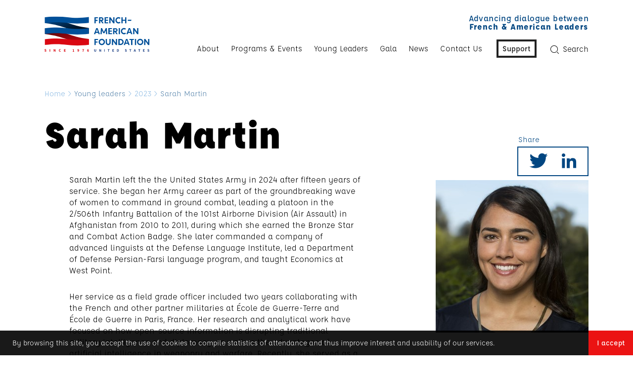

--- FILE ---
content_type: text/html; charset=UTF-8
request_url: https://frenchamerican.org/young-leader/sarah-martin/
body_size: 13522
content:
<!doctype html>
<html lang="en-US">
<head>
    <!-- Google Tag Manager -->
    <script>(function(w,d,s,l,i){w[l]=w[l]||[];w[l].push({'gtm.start':
            new Date().getTime(),event:'gtm.js'});var f=d.getElementsByTagName(s)[0],
            j=d.createElement(s),dl=l!='dataLayer'?'&l='+l:'';j.async=true;j.src=
            'https://www.googletagmanager.com/gtm.js?id='+i+dl;f.parentNode.insertBefore(j,f);
        })(window,document,'script','dataLayer','GTM-MJH538D');</script>
    <!-- End Google Tag Manager -->

    <meta charset="UTF-8" />
    <!--[if lt IE 9]><!--><meta http-equiv="X-UA-Compatible" content="IE=edge,chrome=1" /><!--<![endif]-->
    <meta name="viewport" content="width=device-width, initial-scale=1">


        <script type="text/javascript">
        var deviceType = '',
            templateDirectory = 'https://frenchamerican.org/wp-content/themes/faf/',
            cookieDomainApp = 'frenchamerican.org',
            cookiePathApp = '/',
            postId = '15951',
            wpurl = 'https://frenchamerican.org';
    </script>
    <meta name='robots' content='index, follow, max-image-preview:large, max-snippet:-1, max-video-preview:-1' />
	<style>img:is([sizes="auto" i], [sizes^="auto," i]) { contain-intrinsic-size: 3000px 1500px }</style>
	
	<!-- This site is optimized with the Yoast SEO plugin v26.7 - https://yoast.com/wordpress/plugins/seo/ -->
	<title>Sarah Martin - French-American Foundation</title>
	<link rel="canonical" href="https://frenchamerican.org/young-leader/sarah-martin/" />
	<meta property="og:locale" content="en_US" />
	<meta property="og:type" content="article" />
	<meta property="og:title" content="Sarah Martin - French-American Foundation" />
	<meta property="og:description" content="Sarah Martin left the the United States Army in 2024 after fifteen years of service. She began her Army career as part of the groundbreaking wave of women to command in ground combat, leading a platoon in the 2/506th Infantry Battalion of the 101st Airborne Division (Air Assault) in Afghanistan from 2010 to 2011, during [&hellip;]" />
	<meta property="og:url" content="https://frenchamerican.org/young-leader/sarah-martin/" />
	<meta property="og:site_name" content="French-American Foundation" />
	<meta property="article:publisher" content="https://www.facebook.com/pages/The-French-American-Foundation-United-States/27964602080" />
	<meta property="article:modified_time" content="2024-11-18T21:18:54+00:00" />
	<meta property="og:image" content="https://frenchamerican.org/wp-content/uploads/martin-sarah-headshot.jpg" />
	<meta property="og:image:width" content="309" />
	<meta property="og:image:height" content="309" />
	<meta property="og:image:type" content="image/jpeg" />
	<meta name="twitter:card" content="summary_large_image" />
	<meta name="twitter:site" content="@FAF_US" />
	<meta name="twitter:label1" content="Est. reading time" />
	<meta name="twitter:data1" content="2 minutes" />
	<script type="application/ld+json" class="yoast-schema-graph">{"@context":"https://schema.org","@graph":[{"@type":"WebPage","@id":"https://frenchamerican.org/young-leader/sarah-martin/","url":"https://frenchamerican.org/young-leader/sarah-martin/","name":"Sarah Martin - French-American Foundation","isPartOf":{"@id":"https://frenchamerican.org/#website"},"primaryImageOfPage":{"@id":"https://frenchamerican.org/young-leader/sarah-martin/#primaryimage"},"image":{"@id":"https://frenchamerican.org/young-leader/sarah-martin/#primaryimage"},"thumbnailUrl":"https://frenchamerican.org/wp-content/uploads/martin-sarah-headshot.jpg","datePublished":"2023-06-27T16:05:40+00:00","dateModified":"2024-11-18T21:18:54+00:00","breadcrumb":{"@id":"https://frenchamerican.org/young-leader/sarah-martin/#breadcrumb"},"inLanguage":"en-US","potentialAction":[{"@type":"ReadAction","target":["https://frenchamerican.org/young-leader/sarah-martin/"]}]},{"@type":"ImageObject","inLanguage":"en-US","@id":"https://frenchamerican.org/young-leader/sarah-martin/#primaryimage","url":"https://frenchamerican.org/wp-content/uploads/martin-sarah-headshot.jpg","contentUrl":"https://frenchamerican.org/wp-content/uploads/martin-sarah-headshot.jpg","width":309,"height":309},{"@type":"BreadcrumbList","@id":"https://frenchamerican.org/young-leader/sarah-martin/#breadcrumb","itemListElement":[{"@type":"ListItem","position":1,"name":"Home","item":"https://frenchamerican.org/"},{"@type":"ListItem","position":2,"name":"Young leaders","item":"https://frenchamerican.org/young-leader/"},{"@type":"ListItem","position":3,"name":"2023","item":"https://frenchamerican.org/young-leaders/earlier-classes/2023/"},{"@type":"ListItem","position":4,"name":"Sarah Martin"}]},{"@type":"WebSite","@id":"https://frenchamerican.org/#website","url":"https://frenchamerican.org/","name":"French-American Foundation","description":"Advancing dialogue between French &amp; American Leaders","potentialAction":[{"@type":"SearchAction","target":{"@type":"EntryPoint","urlTemplate":"https://frenchamerican.org/?s={search_term_string}"},"query-input":{"@type":"PropertyValueSpecification","valueRequired":true,"valueName":"search_term_string"}}],"inLanguage":"en-US"}]}</script>
	<!-- / Yoast SEO plugin. -->


<link rel='dns-prefetch' href='//fonts.googleapis.com' />
<link rel="alternate" type="application/rss+xml" title="French-American Foundation &raquo; Feed" href="https://frenchamerican.org/feed/" />
<link rel="alternate" type="application/rss+xml" title="French-American Foundation &raquo; Comments Feed" href="https://frenchamerican.org/comments/feed/" />
<script type="text/javascript">
/* <![CDATA[ */
window._wpemojiSettings = {"baseUrl":"https:\/\/s.w.org\/images\/core\/emoji\/16.0.1\/72x72\/","ext":".png","svgUrl":"https:\/\/s.w.org\/images\/core\/emoji\/16.0.1\/svg\/","svgExt":".svg","source":{"concatemoji":"https:\/\/frenchamerican.org\/wp-includes\/js\/wp-emoji-release.min.js?ver=6.8.3"}};
/*! This file is auto-generated */
!function(s,n){var o,i,e;function c(e){try{var t={supportTests:e,timestamp:(new Date).valueOf()};sessionStorage.setItem(o,JSON.stringify(t))}catch(e){}}function p(e,t,n){e.clearRect(0,0,e.canvas.width,e.canvas.height),e.fillText(t,0,0);var t=new Uint32Array(e.getImageData(0,0,e.canvas.width,e.canvas.height).data),a=(e.clearRect(0,0,e.canvas.width,e.canvas.height),e.fillText(n,0,0),new Uint32Array(e.getImageData(0,0,e.canvas.width,e.canvas.height).data));return t.every(function(e,t){return e===a[t]})}function u(e,t){e.clearRect(0,0,e.canvas.width,e.canvas.height),e.fillText(t,0,0);for(var n=e.getImageData(16,16,1,1),a=0;a<n.data.length;a++)if(0!==n.data[a])return!1;return!0}function f(e,t,n,a){switch(t){case"flag":return n(e,"\ud83c\udff3\ufe0f\u200d\u26a7\ufe0f","\ud83c\udff3\ufe0f\u200b\u26a7\ufe0f")?!1:!n(e,"\ud83c\udde8\ud83c\uddf6","\ud83c\udde8\u200b\ud83c\uddf6")&&!n(e,"\ud83c\udff4\udb40\udc67\udb40\udc62\udb40\udc65\udb40\udc6e\udb40\udc67\udb40\udc7f","\ud83c\udff4\u200b\udb40\udc67\u200b\udb40\udc62\u200b\udb40\udc65\u200b\udb40\udc6e\u200b\udb40\udc67\u200b\udb40\udc7f");case"emoji":return!a(e,"\ud83e\udedf")}return!1}function g(e,t,n,a){var r="undefined"!=typeof WorkerGlobalScope&&self instanceof WorkerGlobalScope?new OffscreenCanvas(300,150):s.createElement("canvas"),o=r.getContext("2d",{willReadFrequently:!0}),i=(o.textBaseline="top",o.font="600 32px Arial",{});return e.forEach(function(e){i[e]=t(o,e,n,a)}),i}function t(e){var t=s.createElement("script");t.src=e,t.defer=!0,s.head.appendChild(t)}"undefined"!=typeof Promise&&(o="wpEmojiSettingsSupports",i=["flag","emoji"],n.supports={everything:!0,everythingExceptFlag:!0},e=new Promise(function(e){s.addEventListener("DOMContentLoaded",e,{once:!0})}),new Promise(function(t){var n=function(){try{var e=JSON.parse(sessionStorage.getItem(o));if("object"==typeof e&&"number"==typeof e.timestamp&&(new Date).valueOf()<e.timestamp+604800&&"object"==typeof e.supportTests)return e.supportTests}catch(e){}return null}();if(!n){if("undefined"!=typeof Worker&&"undefined"!=typeof OffscreenCanvas&&"undefined"!=typeof URL&&URL.createObjectURL&&"undefined"!=typeof Blob)try{var e="postMessage("+g.toString()+"("+[JSON.stringify(i),f.toString(),p.toString(),u.toString()].join(",")+"));",a=new Blob([e],{type:"text/javascript"}),r=new Worker(URL.createObjectURL(a),{name:"wpTestEmojiSupports"});return void(r.onmessage=function(e){c(n=e.data),r.terminate(),t(n)})}catch(e){}c(n=g(i,f,p,u))}t(n)}).then(function(e){for(var t in e)n.supports[t]=e[t],n.supports.everything=n.supports.everything&&n.supports[t],"flag"!==t&&(n.supports.everythingExceptFlag=n.supports.everythingExceptFlag&&n.supports[t]);n.supports.everythingExceptFlag=n.supports.everythingExceptFlag&&!n.supports.flag,n.DOMReady=!1,n.readyCallback=function(){n.DOMReady=!0}}).then(function(){return e}).then(function(){var e;n.supports.everything||(n.readyCallback(),(e=n.source||{}).concatemoji?t(e.concatemoji):e.wpemoji&&e.twemoji&&(t(e.twemoji),t(e.wpemoji)))}))}((window,document),window._wpemojiSettings);
/* ]]> */
</script>
<link rel='stylesheet' id='google-font-css' href='https://fonts.googleapis.com/css?family=Arvo%3A400%2C400italic%2C700&#038;ver=6.8.3' type='text/css' media='all' />
<link rel='stylesheet' id='google-font-2-css' href='https://fonts.googleapis.com/css?family=Open+Sans%3A400%2C400italic%2C700&#038;ver=6.8.3' type='text/css' media='all' />
<link rel='stylesheet' id='theme-main-css' href='https://frenchamerican.org/wp-content/themes/faf/dist/styles.min.css?ver=1700550208' type='text/css' media='all' />
<link rel='stylesheet' id='theme-debug-css' href='https://frenchamerican.org/wp-content/themes/faf/dist/debug.min.css?ver=1700550207' type='text/css' media='all' />
<style id='wp-emoji-styles-inline-css' type='text/css'>

	img.wp-smiley, img.emoji {
		display: inline !important;
		border: none !important;
		box-shadow: none !important;
		height: 1em !important;
		width: 1em !important;
		margin: 0 0.07em !important;
		vertical-align: -0.1em !important;
		background: none !important;
		padding: 0 !important;
	}
</style>
<link rel='stylesheet' id='wp-block-library-css' href='https://frenchamerican.org/wp-includes/css/dist/block-library/style.min.css?ver=6.8.3' type='text/css' media='all' />
<style id='classic-theme-styles-inline-css' type='text/css'>
/*! This file is auto-generated */
.wp-block-button__link{color:#fff;background-color:#32373c;border-radius:9999px;box-shadow:none;text-decoration:none;padding:calc(.667em + 2px) calc(1.333em + 2px);font-size:1.125em}.wp-block-file__button{background:#32373c;color:#fff;text-decoration:none}
</style>
<style id='document-gallery-document-gallery-block-style-inline-css' type='text/css'>
.document-gallery .document-icon{text-align:center}.document-gallery .document-icon img{border:none;margin:0 auto;max-width:100%;width:89px}.document-gallery .document-icon a{font-size:10px;line-height:12px}.document-gallery .document-icon{margin:5px 0 0}.document-gallery .document-icon .title{display:block;text-align:center}.dg-paginate-wrapper .paginate{text-align:center}.document-gallery .document-icon{box-sizing:border-box;display:inline-block;overflow:hidden;vertical-align:top;width:var(--dg-icon-width)}.document-gallery .document-icon-row{padding:0;text-align:left;width:100%}.document-gallery .descriptions.document-icon-row .document-icon{float:left;max-width:115px;padding:0 3px 0 0;width:auto}.document-gallery .descriptions.document-icon-row{margin-bottom:1em;text-align:inherit;vertical-align:middle}.document-gallery .descriptions.document-icon-row img{max-width:100%;width:65px}.document-gallery .descriptions.document-icon-row:after,.document-gallery .descriptions.document-icon-row:before{content:"";display:table}.document-gallery .descriptions.document-icon-row:after{clear:both}.document-gallery .descriptions.document-icon-row{zoom:1}

</style>
<style id='global-styles-inline-css' type='text/css'>
:root{--wp--preset--aspect-ratio--square: 1;--wp--preset--aspect-ratio--4-3: 4/3;--wp--preset--aspect-ratio--3-4: 3/4;--wp--preset--aspect-ratio--3-2: 3/2;--wp--preset--aspect-ratio--2-3: 2/3;--wp--preset--aspect-ratio--16-9: 16/9;--wp--preset--aspect-ratio--9-16: 9/16;--wp--preset--color--black: #000000;--wp--preset--color--cyan-bluish-gray: #abb8c3;--wp--preset--color--white: #ffffff;--wp--preset--color--pale-pink: #f78da7;--wp--preset--color--vivid-red: #cf2e2e;--wp--preset--color--luminous-vivid-orange: #ff6900;--wp--preset--color--luminous-vivid-amber: #fcb900;--wp--preset--color--light-green-cyan: #7bdcb5;--wp--preset--color--vivid-green-cyan: #00d084;--wp--preset--color--pale-cyan-blue: #8ed1fc;--wp--preset--color--vivid-cyan-blue: #0693e3;--wp--preset--color--vivid-purple: #9b51e0;--wp--preset--gradient--vivid-cyan-blue-to-vivid-purple: linear-gradient(135deg,rgba(6,147,227,1) 0%,rgb(155,81,224) 100%);--wp--preset--gradient--light-green-cyan-to-vivid-green-cyan: linear-gradient(135deg,rgb(122,220,180) 0%,rgb(0,208,130) 100%);--wp--preset--gradient--luminous-vivid-amber-to-luminous-vivid-orange: linear-gradient(135deg,rgba(252,185,0,1) 0%,rgba(255,105,0,1) 100%);--wp--preset--gradient--luminous-vivid-orange-to-vivid-red: linear-gradient(135deg,rgba(255,105,0,1) 0%,rgb(207,46,46) 100%);--wp--preset--gradient--very-light-gray-to-cyan-bluish-gray: linear-gradient(135deg,rgb(238,238,238) 0%,rgb(169,184,195) 100%);--wp--preset--gradient--cool-to-warm-spectrum: linear-gradient(135deg,rgb(74,234,220) 0%,rgb(151,120,209) 20%,rgb(207,42,186) 40%,rgb(238,44,130) 60%,rgb(251,105,98) 80%,rgb(254,248,76) 100%);--wp--preset--gradient--blush-light-purple: linear-gradient(135deg,rgb(255,206,236) 0%,rgb(152,150,240) 100%);--wp--preset--gradient--blush-bordeaux: linear-gradient(135deg,rgb(254,205,165) 0%,rgb(254,45,45) 50%,rgb(107,0,62) 100%);--wp--preset--gradient--luminous-dusk: linear-gradient(135deg,rgb(255,203,112) 0%,rgb(199,81,192) 50%,rgb(65,88,208) 100%);--wp--preset--gradient--pale-ocean: linear-gradient(135deg,rgb(255,245,203) 0%,rgb(182,227,212) 50%,rgb(51,167,181) 100%);--wp--preset--gradient--electric-grass: linear-gradient(135deg,rgb(202,248,128) 0%,rgb(113,206,126) 100%);--wp--preset--gradient--midnight: linear-gradient(135deg,rgb(2,3,129) 0%,rgb(40,116,252) 100%);--wp--preset--font-size--small: 13px;--wp--preset--font-size--medium: 20px;--wp--preset--font-size--large: 36px;--wp--preset--font-size--x-large: 42px;--wp--preset--spacing--20: 0.44rem;--wp--preset--spacing--30: 0.67rem;--wp--preset--spacing--40: 1rem;--wp--preset--spacing--50: 1.5rem;--wp--preset--spacing--60: 2.25rem;--wp--preset--spacing--70: 3.38rem;--wp--preset--spacing--80: 5.06rem;--wp--preset--shadow--natural: 6px 6px 9px rgba(0, 0, 0, 0.2);--wp--preset--shadow--deep: 12px 12px 50px rgba(0, 0, 0, 0.4);--wp--preset--shadow--sharp: 6px 6px 0px rgba(0, 0, 0, 0.2);--wp--preset--shadow--outlined: 6px 6px 0px -3px rgba(255, 255, 255, 1), 6px 6px rgba(0, 0, 0, 1);--wp--preset--shadow--crisp: 6px 6px 0px rgba(0, 0, 0, 1);}:where(.is-layout-flex){gap: 0.5em;}:where(.is-layout-grid){gap: 0.5em;}body .is-layout-flex{display: flex;}.is-layout-flex{flex-wrap: wrap;align-items: center;}.is-layout-flex > :is(*, div){margin: 0;}body .is-layout-grid{display: grid;}.is-layout-grid > :is(*, div){margin: 0;}:where(.wp-block-columns.is-layout-flex){gap: 2em;}:where(.wp-block-columns.is-layout-grid){gap: 2em;}:where(.wp-block-post-template.is-layout-flex){gap: 1.25em;}:where(.wp-block-post-template.is-layout-grid){gap: 1.25em;}.has-black-color{color: var(--wp--preset--color--black) !important;}.has-cyan-bluish-gray-color{color: var(--wp--preset--color--cyan-bluish-gray) !important;}.has-white-color{color: var(--wp--preset--color--white) !important;}.has-pale-pink-color{color: var(--wp--preset--color--pale-pink) !important;}.has-vivid-red-color{color: var(--wp--preset--color--vivid-red) !important;}.has-luminous-vivid-orange-color{color: var(--wp--preset--color--luminous-vivid-orange) !important;}.has-luminous-vivid-amber-color{color: var(--wp--preset--color--luminous-vivid-amber) !important;}.has-light-green-cyan-color{color: var(--wp--preset--color--light-green-cyan) !important;}.has-vivid-green-cyan-color{color: var(--wp--preset--color--vivid-green-cyan) !important;}.has-pale-cyan-blue-color{color: var(--wp--preset--color--pale-cyan-blue) !important;}.has-vivid-cyan-blue-color{color: var(--wp--preset--color--vivid-cyan-blue) !important;}.has-vivid-purple-color{color: var(--wp--preset--color--vivid-purple) !important;}.has-black-background-color{background-color: var(--wp--preset--color--black) !important;}.has-cyan-bluish-gray-background-color{background-color: var(--wp--preset--color--cyan-bluish-gray) !important;}.has-white-background-color{background-color: var(--wp--preset--color--white) !important;}.has-pale-pink-background-color{background-color: var(--wp--preset--color--pale-pink) !important;}.has-vivid-red-background-color{background-color: var(--wp--preset--color--vivid-red) !important;}.has-luminous-vivid-orange-background-color{background-color: var(--wp--preset--color--luminous-vivid-orange) !important;}.has-luminous-vivid-amber-background-color{background-color: var(--wp--preset--color--luminous-vivid-amber) !important;}.has-light-green-cyan-background-color{background-color: var(--wp--preset--color--light-green-cyan) !important;}.has-vivid-green-cyan-background-color{background-color: var(--wp--preset--color--vivid-green-cyan) !important;}.has-pale-cyan-blue-background-color{background-color: var(--wp--preset--color--pale-cyan-blue) !important;}.has-vivid-cyan-blue-background-color{background-color: var(--wp--preset--color--vivid-cyan-blue) !important;}.has-vivid-purple-background-color{background-color: var(--wp--preset--color--vivid-purple) !important;}.has-black-border-color{border-color: var(--wp--preset--color--black) !important;}.has-cyan-bluish-gray-border-color{border-color: var(--wp--preset--color--cyan-bluish-gray) !important;}.has-white-border-color{border-color: var(--wp--preset--color--white) !important;}.has-pale-pink-border-color{border-color: var(--wp--preset--color--pale-pink) !important;}.has-vivid-red-border-color{border-color: var(--wp--preset--color--vivid-red) !important;}.has-luminous-vivid-orange-border-color{border-color: var(--wp--preset--color--luminous-vivid-orange) !important;}.has-luminous-vivid-amber-border-color{border-color: var(--wp--preset--color--luminous-vivid-amber) !important;}.has-light-green-cyan-border-color{border-color: var(--wp--preset--color--light-green-cyan) !important;}.has-vivid-green-cyan-border-color{border-color: var(--wp--preset--color--vivid-green-cyan) !important;}.has-pale-cyan-blue-border-color{border-color: var(--wp--preset--color--pale-cyan-blue) !important;}.has-vivid-cyan-blue-border-color{border-color: var(--wp--preset--color--vivid-cyan-blue) !important;}.has-vivid-purple-border-color{border-color: var(--wp--preset--color--vivid-purple) !important;}.has-vivid-cyan-blue-to-vivid-purple-gradient-background{background: var(--wp--preset--gradient--vivid-cyan-blue-to-vivid-purple) !important;}.has-light-green-cyan-to-vivid-green-cyan-gradient-background{background: var(--wp--preset--gradient--light-green-cyan-to-vivid-green-cyan) !important;}.has-luminous-vivid-amber-to-luminous-vivid-orange-gradient-background{background: var(--wp--preset--gradient--luminous-vivid-amber-to-luminous-vivid-orange) !important;}.has-luminous-vivid-orange-to-vivid-red-gradient-background{background: var(--wp--preset--gradient--luminous-vivid-orange-to-vivid-red) !important;}.has-very-light-gray-to-cyan-bluish-gray-gradient-background{background: var(--wp--preset--gradient--very-light-gray-to-cyan-bluish-gray) !important;}.has-cool-to-warm-spectrum-gradient-background{background: var(--wp--preset--gradient--cool-to-warm-spectrum) !important;}.has-blush-light-purple-gradient-background{background: var(--wp--preset--gradient--blush-light-purple) !important;}.has-blush-bordeaux-gradient-background{background: var(--wp--preset--gradient--blush-bordeaux) !important;}.has-luminous-dusk-gradient-background{background: var(--wp--preset--gradient--luminous-dusk) !important;}.has-pale-ocean-gradient-background{background: var(--wp--preset--gradient--pale-ocean) !important;}.has-electric-grass-gradient-background{background: var(--wp--preset--gradient--electric-grass) !important;}.has-midnight-gradient-background{background: var(--wp--preset--gradient--midnight) !important;}.has-small-font-size{font-size: var(--wp--preset--font-size--small) !important;}.has-medium-font-size{font-size: var(--wp--preset--font-size--medium) !important;}.has-large-font-size{font-size: var(--wp--preset--font-size--large) !important;}.has-x-large-font-size{font-size: var(--wp--preset--font-size--x-large) !important;}
:where(.wp-block-post-template.is-layout-flex){gap: 1.25em;}:where(.wp-block-post-template.is-layout-grid){gap: 1.25em;}
:where(.wp-block-columns.is-layout-flex){gap: 2em;}:where(.wp-block-columns.is-layout-grid){gap: 2em;}
:root :where(.wp-block-pullquote){font-size: 1.5em;line-height: 1.6;}
</style>
<link rel='stylesheet' id='contact-form-7-css' href='https://frenchamerican.org/wp-content/plugins/contact-form-7/includes/css/styles.css?ver=6.1.4' type='text/css' media='all' />
<link rel='stylesheet' id='ctf_styles-css' href='https://frenchamerican.org/wp-content/plugins/custom-twitter-feeds/css/ctf-styles.min.css?ver=2.3.1' type='text/css' media='all' />
<link rel='stylesheet' id='document-gallery-css' href='https://frenchamerican.org/wp-content/plugins/document-gallery/src/assets/css/style.min.css?ver=5.1.0' type='text/css' media='all' />
<link rel='stylesheet' id='wp-pagenavi-css' href='https://frenchamerican.org/wp-content/plugins/wp-pagenavi/pagenavi-css.css?ver=2.70' type='text/css' media='all' />
		<script type="text/javascript">
			ajaxurl = typeof(ajaxurl) !== 'string' ? 'https://frenchamerican.org/wp-admin/admin-ajax.php' : ajaxurl;
		</script>
		<link rel="https://api.w.org/" href="https://frenchamerican.org/wp-json/" /><link rel='shortlink' href='https://frenchamerican.org/?p=15951' />
<link rel="alternate" title="oEmbed (JSON)" type="application/json+oembed" href="https://frenchamerican.org/wp-json/oembed/1.0/embed?url=https%3A%2F%2Ffrenchamerican.org%2Fyoung-leader%2Fsarah-martin%2F" />
<link rel="alternate" title="oEmbed (XML)" type="text/xml+oembed" href="https://frenchamerican.org/wp-json/oembed/1.0/embed?url=https%3A%2F%2Ffrenchamerican.org%2Fyoung-leader%2Fsarah-martin%2F&#038;format=xml" />
<!-- start Simple Custom CSS and JS -->
<!-- Google tag (gtag.js) -->
<script async src="https://www.googletagmanager.com/gtag/js?id=G-WTZWNB17CM"></script>
<script>
  window.dataLayer = window.dataLayer || [];
  function gtag(){dataLayer.push(arguments);}
  gtag('js', new Date());

  gtag('config', 'G-WTZWNB17CM');
</script><!-- end Simple Custom CSS and JS -->
<!-- start Simple Custom CSS and JS -->
<style type="text/css">
/* Global */
body::after{
	
/* 	Removes the strange screen width debug style. */
	content: none;
}

/* Responsive styles */
@media screen and (max-width: 768px){
	
	
}


/* Tables */
.text-from-editor table td,
.text-from-editor table th{
	
	padding: 10px;
/* 	border: 1px solid #f2f2f2; */
	min-width: 250px;
}

.text-from-editor table th{
	
	font-weight: 700;
    font-size: 20px;
	text-align: left;
	color: #070707;
	background-color: #f2f2f2;
}

/* Global */
.main-title, .title-wrapper h1{
	
	font-size: 82px;
	max-width: 100%;
}

@media (max-width: 768px){
	
	.main-title, .title-wrapper h1{
	
		font-size: 3.5rem;
		max-width: 100%;
	}
}

/* Support Page */
.img-wrapper{
	
	display: -webkit-box;
	
	display: -ms-flexbox;
	
	display: flex;
	-webkit-box-orient: horizontal;
	-webkit-box-direction: normal;
	    -ms-flex-direction: row;
	        flex-direction: row;
	-webkit-box-align: center;
	    -ms-flex-align: center;
	        align-items: center;
	-ms-flex-wrap: wrap;
	    flex-wrap: wrap;
	-webkit-box-pack: space-evenly;
	    -ms-flex-pack: space-evenly;
	        justify-content: space-evenly;
	background-color: #f2f2f2;
	padding: 20px;
	margin-top: 10px;
	margin-bottom: 30px;
	
	max-width: 850px;
}

.img-wrapper p{
	
	display: -webkit-box;
	display: -ms-flexbox;
	
	display: flex;
	-webkit-box-orient: horizontal;
	-webkit-box-direction: normal;
	    -ms-flex-direction: row;
	        flex-direction: row;
	-webkit-box-align: center;
	    -ms-flex-align: center;
	        align-items: center;
	-ms-flex-wrap: wrap;
	    flex-wrap: wrap;
	-webkit-box-pack: space-evenly;
	    -ms-flex-pack: space-evenly;
	        justify-content: space-evenly;
	text-align: center;
}

.img-wrapper img{
	
	max-width: 150px;
	margin-right: 20px;
	margin-top: 10px;
	margin-bottom: 10px;
}

@media screen and (min-width: 1600px){
	
	.main-title{
	
		font-size: 64px;
	}
	
	.scrolling .footer-section.footer-supporters>.container{
		
		min-height: auto;
	}
}

/* Young Leaders */

.model-page-yl-this-year .link-lists .link-lists-item .link-lists-item-pic,
.template-yl-year .link-lists .link-lists-item .link-lists-item-pic{
	
	background-size: cover;
	background-position: center;
	max-width: 150px;
	max-height: 150px;
	
	border-radius: 75px;
}

.link-lists .link-lists-item .profile{
	
	
}

.link-lists .link-lists-item::before{
	
	content: none;
}

.link-lists .link-lists-item .link-lists-item-text{
	
/* 	text-align: center; */
}

.link-lists .link-lists-item .link-lists-item-text p{
	
/* 	display: inline-block; */
}

.link-lists .link-lists-item .link-lists-item-text p.subtitle,
.link-lists .link-lists-item .link-lists-item-text p.other-text{
	
	font-size: 20px;
	font-family: 'affogato-regular';
}

.link-lists .link-lists-item .link-lists-item-text p.title{
	
	font-size: 28px;
}

.link-lists .link-lists-item .link-lists-item-text p.other-text{
	
	font-weight: 500;
}

.link-lists .link-lists-item .link-lists-item-text p.other-text{
	
	
}

body.model-page-events article .row .text{
	
	padding-left: 0px;
}

body.model-page-events article .text .row .post-subtitle{
	
	margin-bottom: 20px;
}

.link-lists .link-lists-item .link-lists-item-text .social-links a{
	
	display: inline-block;
	margin-right: 5px;
}

/* Navigation */
.nav-main > ul > li.menu-donate a,
.nav-main > ul > li.menu-donate.current-menu-item > a{
	
	border: 4px solid #222222!important;
	color: #222222 !important;
	background-color: #FFFFFF !important;
}

.nav-main > ul > li.menu-donate a:hover{
	
	color: #fff!important;
    background-color: #eb1313!important;
	border: 4px solid #eb1313!important;
}

/* Homepage */
body.home header .baseline{
	
	display: none;
}

/* Homepage hero */
#home-section-1{
	
	overflow: hidden;	
}

#home-section-linkedin .linkedin-wrap{
	
	background-color: #f2f2f2;
	padding: 50px;
	border-radius: 5px;
	
	display: -webkit-box;
	
	display: -ms-flexbox;
	
	display: flex;
	-webkit-box-orient: horizontal;
	-webkit-box-direction: normal;
	    -ms-flex-direction: row;
	        flex-direction: row;
	-webkit-box-align: center;
	    -ms-flex-align: center;
	        align-items: center;
	-webkit-box-pack: justify;
	    -ms-flex-pack: justify;
	        justify-content: space-between;
}

#home-section-linkedin .linkedin-wrap a.button{
	
	-webkit-box-sizing: border-box;
	
	        box-sizing: border-box;
    display: inline-block;
    padding: 0px 30px;
    height: 40px;
    line-height: 40px;
    background: #014681;
    border-radius: 3px;
    color: #ffffff;
    font-size: 16px;	
}



#home-section-linkedin .linkedin-wrap > .left{
	
	margin-right: 50px;
	max-width: 55%;
	
}

@media screen and (max-width: 768px){
	
	#home-section-linkedin .linkedin-wrap{
		
		display: block;
	}
	
	#home-section-linkedin .linkedin-wrap .left{
		
		margin-bottom: 20px;
		max-width: 100%;
	}
}

#home-section-1 #hero{
	
/* 	background: linear-gradient(0deg, rgba(0, 80, 153, 0.6), rgba(0, 80, 153, 0.6)), url('/wp-content/uploads/french-american-20191016-004-f-1-scaled.jpg'); */
	background-size: cover;
	background-position: center;
	text-align: center;
	border-radius: 3px;
	
	display: -webkit-box;
	
	display: -ms-flexbox;
	
	display: flex;
	-webkit-box-align: center;
	    -ms-flex-align: center;
	        align-items: center;
	-webkit-box-pack: center;
	    -ms-flex-pack: center;
	        justify-content: center;
	
	height: 600px;
}

#home-section-1 #hero video{
	
	position: absolute;
	z-index: -1;
	width: calc(100% - 40px);
}

#home-section-1 #hero h1{
	
	font-family: 'affogato-medium';
	font-size: 72px;
	line-height: 72px;
	
	font-weight: 500;
	margin-bottom: 30px;
}

#home-section-1 #hero h1, 
#home-section-1 #hero p{
	
	color: #FFFFFF;
	max-width: 750px;
}

#home-section-1 #hero p{
	
	margin-bottom: 40px;
}

#home-section-1 #hero a{
	
	-webkit-box-sizing: border-box;
	
	        box-sizing: border-box;
	display: inline-block;

	padding: 0px 30px;

	height: 40px;
	line-height: 40px;

	background: #EB1313;
	border-radius: 3px;
	
	color: #ffffff;
	
	font-size: 16px;
}

#home-section-1 #notification{
	
	background-color: #F8F8F8;
	display: -webkit-box;
	display: -ms-flexbox;
	display: flex;
	-webkit-box-align: center;
	    -ms-flex-align: center;
	        align-items: center;
	-webkit-box-pack: justify;
	    -ms-flex-pack: justify;
	        justify-content: space-between;
	
	padding: 30px;
	margin-bottom: 20px;
	
	border-left: 5px solid #155EA1;
}


#home-section-1 #notification .left{
	
	max-width: 700px;
}

#home-section-1 #notification .right{
	
	min-width: 150px;
	text-align: right;
}

#home-section-1 #notification .right a.button{
	
	display: inline-block;
}


#home-section-1 #notification p,
#home-section-1 #notification a.button{
	
	font-size: 16px;
}

#home-section-1 #notification p.headline{
	
	font-size: 20px;
	font-weight: 700;
	margin-bottom: 15px;
}

#home-section-1 #notification a.button{
	
	background: rgba(21, 94, 161, 0.2);
	border-radius: 3px;
	font-size: 16px;
	padding: 10px 20px;
}

#home-section-1 #notification p.heading{
	
	
}

@media screen and (max-width: 768px){
	
	#home-section-1 #hero{
		
		height: auto;
		padding: 40px;
	}
	
	#home-section-1 #hero h1{
		
		font-size: 4rem;
		line-height: 1;
	}
}

@media screen and (max-width: 768px){
	
	#home-section-1 #notification{
		
		display: block;
	}
	
	#home-section-1 #notification .left{
		
		margin-bottom: 20px;
	}
	
	#home-section-1 #notification .right{
		
		text-align: left;
	}
}

@media screen and (max-width: 350px){
	
	#home-section-1 #notification a.button{
		
		display: block;
		width: 100%;
		text-align: center;
	}
}

#home-section-2,
#home-section-3{
	
	padding-top: 50px;
	padding-bottom: 0px;
}

@media screen and (max-width: 768px){
	
	#home-section-3{
		
		padding-top: 0px;
	}
}

/* New simple sidebar styles */
@media (min-width: 1200px){
	
	.model-page-sidebar .content .text {
		width: calc(60% - 20px);
		padding-left: 95px;
	}
	
	.model-page-sidebar .content .text {
		float: left;
		padding-left: 50px;
		width: calc(60% - 20px);
	}
	
	.model-page-sidebar .content aside{
		
		padding: 50px;
	}
}

@media (max-width: 768px){
	
	.model-page-sidebar .content .text {
		width: 100%;
		padding-left: 0px;
	}
}


/* Footer */

@media (max-width: 768px){
	
	.footer-section.footer-links .newsletter-signup {
		max-width: 100%;
	}
	
	.footer-section.footer-links .newsletter-signup input {
		max-width: 100%;
		width: 100%;
	}
}

.footer-section.footer-links .newsletter-signup{
	
	background-color: #ffffff;
	padding: 40px;
	
	display: inline-block;
	text-align: left;
	
	margin-bottom: 30px;
}

.footer-section.footer-links .newsletter-signup .ns-title{
	
	font-size: 32px;
}

.footer-section.footer-links .link-other-site{
	
	margin-bottom: 10px;
}

.footer-section.footer-support{
	
	background-color: #014681;
}

.footer-section.footer-support .container{
	
	background: none;
}

.footer-section.footer-support .row{
	
	display: -webkit-box;
	
	display: -ms-flexbox;
	
	display: flex;
	-webkit-box-orient: horizontal;
	-webkit-box-direction: normal;
	    -ms-flex-direction: row;
	        flex-direction: row;
    -webkit-box-align: center;
        -ms-flex-align: center;
            align-items: center;
    -webkit-box-pack: justify;
        -ms-flex-pack: justify;
            justify-content: space-between;
}

.footer-section.footer-support .row > div{
	
	max-width: 50%;
}

.footer-section.footer-support .row .text-wrapper{
	
/* 	max-width: 500px; */
}

@media screen and (max-width: 768px){
	
	.footer-section.footer-support .row{
		
		display: block;
	}
	
	.footer-section.footer-support .row > div{
		
		max-width: 100%;
	}
	
	.footer-section.footer-support .row .text-wrapper{
		
		margin-bottom: 20px;
	}
	
}

.footer-section.footer-links{
	
	background-color: #f2f2f2;
}</style>
<!-- end Simple Custom CSS and JS -->
<style>.post-thumbnail img[src$='.svg'] { width: 100%; height: auto; }</style>
    <!-- FAVICONS begin -->
    <link rel="shortcut icon" href="https://frenchamerican.org/wp-content/themes/faf/images/favicons/favicon.ico" type="image/x-icon" />
    <link rel="apple-touch-icon" sizes="57x57" href="https://frenchamerican.org/wp-content/themes/faf/images/favicons/apple-touch-icon-57x57.png">
    <link rel="apple-touch-icon" sizes="60x60" href="https://frenchamerican.org/wp-content/themes/faf/images/favicons/apple-touch-icon-60x60.png">
    <link rel="apple-touch-icon" sizes="72x72" href="https://frenchamerican.org/wp-content/themes/faf/images/favicons/apple-touch-icon-72x72.png">
    <link rel="apple-touch-icon" sizes="76x76" href="https://frenchamerican.org/wp-content/themes/faf/images/favicons/apple-touch-icon-76x76.png">
    <link rel="apple-touch-icon" sizes="114x114" href="https://frenchamerican.org/wp-content/themes/faf/images/favicons/apple-touch-icon-114x114.png">
    <link rel="apple-touch-icon" sizes="120x120" href="https://frenchamerican.org/wp-content/themes/faf/images/favicons/apple-touch-icon-120x120.png">
    <link rel="apple-touch-icon" sizes="144x144" href="https://frenchamerican.org/wp-content/themes/faf/images/favicons/apple-touch-icon-144x144.png">
    <link rel="apple-touch-icon" sizes="152x152" href="https://frenchamerican.org/wp-content/themes/faf/images/favicons/apple-touch-icon-152x152.png">
    <link rel="apple-touch-icon" sizes="180x180" href="https://frenchamerican.org/wp-content/themes/faf/images/favicons/apple-touch-icon-180x180.png">
    <link rel="icon" type="image/png" href="https://frenchamerican.org/wp-content/themes/faf/images/favicons/favicon-16x16.png" sizes="16x16">
    <link rel="icon" type="image/png" href="https://frenchamerican.org/wp-content/themes/faf/images/favicons/favicon-32x32.png" sizes="32x32">
    <link rel="icon" type="image/png" href="https://frenchamerican.org/wp-content/themes/faf/images/favicons/favicon-96x96.png" sizes="96x96">
    <link rel="icon" type="image/png" href="https://frenchamerican.org/wp-content/themes/faf/images/favicons/android-chrome-192x192.png" sizes="192x192">
    <meta name="msapplication-square70x70logo" content="https://frenchamerican.org/wp-content/themes/faf/images/favicons/smalltile.png" />
    <meta name="msapplication-square150x150logo" content="https://frenchamerican.org/wp-content/themes/faf/images/favicons/mediumtile.png" />
    <meta name="msapplication-wide310x150logo" content="https://frenchamerican.org/wp-content/themes/faf/images/favicons/widetile.png" />
    <meta name="msapplication-square310x310logo" content="https://frenchamerican.org/wp-content/themes/faf/images/favicons/largetile.png" />
    <link rel="manifest" href="https://frenchamerican.org/wp-content/themes/faf/manifest.json">
    <meta name="msapplication-TileColor" content="#014681">
    <meta name="theme-color" content="#014681">
    <meta name="msapplication-navbutton-color" content="#014681">
    <meta name="apple-mobile-web-app-status-bar-style" content="#014681">
    <meta name="apple-mobile-web-app-capable" content="yes">
    <meta name="apple-mobile-web-app-title" content="French-American Foundation">
    <meta name="application-name" content="French-American Foundation">
    <!-- FAVICONS end -->

    <script type="application/ld+json">
    {
        "@context": "http://schema.org",
        "@type": "WebSite",
        "name": "French-American Foundation",
        "alternateName": "Advancing dialogue between French &amp; American Leaders",
        "url": "https://frenchamerican.org"
    }
    </script>

    <script>document.documentElement.className = "js-enabled";</script>
</head>
<body class="single">
<!-- Google Tag Manager (noscript) -->
<noscript><iframe src="https://www.googletagmanager.com/ns.html?id=GTM-MJH538D" height="0" width="0" style="display:none;visibility:hidden"></iframe></noscript>
<!-- End Google Tag Manager (noscript) -->
<div class="global">
    <header class="header compensate-for-scrollbar">
        <div class="header-inner container">
            <div class="row">
                <div class="logo logo-main">
                                        <a href="https://frenchamerican.org" title="Back to homepage" rel="home">
                                                <img src="https://frenchamerican.org/wp-content/themes/faf/images/logos/logo.svg" alt="Logo French-American Foundation" />
                                            </a>
                                </div>
                <div class="baseline">
                    Advancing dialogue between                    <span>French & American Leaders</span>
                </div>
                <div class="nav-and-search">
                    <div class="navbar-header">
                        <span class="hamburger">
                            <span class="hamburger-text">MENU</span>
                            <span class="hamburger-box">
                                <span class="hamburger-inner"></span>
                            </span>
                        </span>
                        <nav class="nav nav-main">
                            <ul class="nav navbar-nav"><li id="menu-item-120" class="menu-item menu-item-type-post_type menu-item-object-page menu-item-has-children menu-item-120"><a href="https://frenchamerican.org/about/" data-description="Founded in 1976, The French-American Foundation works to enrich the transatlantic relationship.">About</a>
<ul class="sub-menu">
	<li id="menu-item-332" class="menu-item menu-item-type-post_type menu-item-object-page menu-item-332"><a href="https://frenchamerican.org/about/mission/" data-description="">Mission &#038; Work</a></li>
	<li id="menu-item-121" class="menu-item menu-item-type-post_type menu-item-object-page menu-item-121"><a href="https://frenchamerican.org/about/governance/" data-description="">Board of Directors</a></li>
	<li id="menu-item-123" class="menu-item menu-item-type-post_type menu-item-object-page menu-item-123"><a href="https://frenchamerican.org/about/team/" data-description="">Team</a></li>
</ul>
</li>
<li id="menu-item-124" class="menu-item menu-item-type-post_type menu-item-object-page menu-item-has-children menu-item-124"><a href="https://frenchamerican.org/initiatives/" data-description="The French-American Foundation organizes initiatives with the goal of promoting a dynamic transatlantic partnership.">Programs &#038; Events</a>
<ul class="sub-menu">
	<li id="menu-item-125" class="menu-item menu-item-type-post_type menu-item-object-page menu-item-has-children menu-item-125"><a href="https://frenchamerican.org/initiatives/cyber-security/" data-description="">Cyber Security</a>
	<ul class="sub-menu">
		<li id="menu-item-520" class="menu-item menu-item-type-taxonomy menu-item-object-event-category menu-item-520"><a href="https://frenchamerican.org/events/category/cyber-security/" data-description="This is the description of my event category. This is the description of my event category. This is the description of my event category. This is the description of my event category. This is the description of my event category.">Events</a></li>
	</ul>
</li>
	<li id="menu-item-521" class="menu-item menu-item-type-taxonomy menu-item-object-event-category menu-item-521"><a href="https://frenchamerican.org/events/category/media-practices/" data-description="This is the description of my event category. This is the description of my event category. This is the description of my event category. This is the description of my event category. This is the description of my event category.">Media Practices</a></li>
	<li id="menu-item-151" class="menu-item menu-item-type-post_type menu-item-object-page menu-item-has-children menu-item-151"><a href="https://frenchamerican.org/initiatives/policy-breakfasts/" data-description="">Policy Breakfasts</a>
	<ul class="sub-menu">
		<li id="menu-item-522" class="menu-item menu-item-type-taxonomy menu-item-object-event-category menu-item-522"><a href="https://frenchamerican.org/events/category/policy-breakfasts/" data-description="This is the description of my event category. This is the description of my event category. This is the description of my event category. This is the description of my event category. This is the description of my event category.">Events</a></li>
	</ul>
</li>
	<li id="menu-item-127" class="menu-item menu-item-type-post_type menu-item-object-page menu-item-has-children menu-item-127"><a href="https://frenchamerican.org/initiatives/transatlantic-forum/" data-description="">Transatlantic Forum</a>
	<ul class="sub-menu">
		<li id="menu-item-333" class="menu-item menu-item-type-post_type menu-item-object-page menu-item-333"><a href="https://frenchamerican.org/initiatives/transatlantic-forum/membership-and-application/" data-description="">Membership and Application</a></li>
		<li id="menu-item-523" class="menu-item menu-item-type-taxonomy menu-item-object-event-category menu-item-523"><a href="https://frenchamerican.org/events/category/transatlantic-forum/" data-description="This is the description of my event category. This is the description of my event category. This is the description of my event category. This is the description of my event category. This is the description of my event category.">Events</a></li>
	</ul>
</li>
	<li id="menu-item-132" class="menu-item menu-item-type-post_type menu-item-object-page menu-item-has-children menu-item-132"><a href="https://frenchamerican.org/initiatives/translation-prize/" data-description="">Translation Prize</a>
	<ul class="sub-menu">
		<li id="menu-item-15658" class="menu-item menu-item-type-post_type menu-item-object-page menu-item-15658"><a href="https://frenchamerican.org/initiatives/translation-prize/apply/" data-description="">Apply</a></li>
		<li id="menu-item-335" class="menu-item menu-item-type-post_type menu-item-object-page menu-item-335"><a href="https://frenchamerican.org/initiatives/translation-prize/official-rules/" data-description="">Terms &#038; Eligibility</a></li>
		<li id="menu-item-336" class="menu-item menu-item-type-post_type menu-item-object-page menu-item-336"><a href="https://frenchamerican.org/initiatives/translation-prize/our-jury/" data-description="">Our Jury</a></li>
		<li id="menu-item-492" class="menu-item menu-item-type-post_type menu-item-object-page menu-item-492"><a href="https://frenchamerican.org/initiatives/translation-prize/past-winners/" data-description="">Past Winners</a></li>
		<li id="menu-item-524" class="menu-item menu-item-type-taxonomy menu-item-object-event-category menu-item-524"><a href="https://frenchamerican.org/events/category/translation-prize/" data-description="This is the description of my event category. This is the description of my event category. This is the description of my event category. This is the description of my event category. This is the description of my event category.">Events</a></li>
	</ul>
</li>
	<li id="menu-item-480" class="menu-item menu-item-type-post_type menu-item-object-page menu-item-480"><a href="https://frenchamerican.org/events/" data-description="">All Events</a></li>
</ul>
</li>
<li id="menu-item-133" class="menu-item menu-item-type-post_type menu-item-object-page menu-item-has-children menu-item-133"><a href="https://frenchamerican.org/young-leaders/" data-description="The Foundation’s flagship Young Leaders program was established in 1981 and has built an enduring network of leaders on both sides of the Atlantic.">Young Leaders</a>
<ul class="sub-menu">
	<li id="menu-item-136" class="menu-item menu-item-type-post_type menu-item-object-page menu-item-136"><a href="https://frenchamerican.org/young-leaders/the-program/" data-description="">About the Program</a></li>
	<li id="menu-item-386" class="menu-item menu-item-type-post_type menu-item-object-page menu-item-386"><a href="https://frenchamerican.org/young-leaders/this-year-young-leaders/" data-description="">This Year’s Young Leaders</a></li>
	<li id="menu-item-135" class="menu-item menu-item-type-post_type menu-item-object-page menu-item-135"><a href="https://frenchamerican.org/young-leaders/all-classes/" data-description="">All Classes</a></li>
	<li id="menu-item-15696" class="menu-item menu-item-type-taxonomy menu-item-object-event-category menu-item-15696"><a href="https://frenchamerican.org/events/category/young-leaders/" data-description="">Events</a></li>
</ul>
</li>
<li id="menu-item-311" class="menu-item menu-item-type-post_type menu-item-object-page menu-item-311"><a href="https://frenchamerican.org/events/gala/" data-description="">Gala</a></li>
<li id="menu-item-138" class="menu-item menu-item-type-post_type menu-item-object-page menu-item-138"><a href="https://frenchamerican.org/news/" data-description="This is the description of News list page content.">News</a></li>
<li id="menu-item-14492" class="menu-item menu-item-type-post_type menu-item-object-page menu-item-14492"><a href="https://frenchamerican.org/contact/" data-description="">Contact Us</a></li>
<li id="menu-item-144" class="menu-donate menu-item menu-item-type-post_type menu-item-object-page menu-item-144"><a href="https://frenchamerican.org/donate/" data-description="">Support</a></li>
<div class="border-hover-menu"></div></ul>                        </nav>
                    </div>
                    <div class="search search-form">
    <form class="form-search" method="get" action="https://frenchamerican.org/">
        <label class="iicon iicon-loupe" id="search-label" for="search-input-696e3c9a4ab99"><span>Search</span></label>
        <input id="search-input-696e3c9a4ab99" class="form-text" type="search" placeholder="Keywords" name="s" id="search-input-696e3c9a4ab99"  />
        <button name="search-submit" type="submit" class="form-submit"><span class="iicon iicon-loupe"></span></button>
        <span class="iicon iicon-close"></span>
    </form>
</div>                </div>
            </div>
        </div>
    </header>

    <div class="main-inner">
        <main id="content" class="content">
            <div class="content-inner container">
                <article>
                    <header class="title-wrapper row">
                        <div class="title-inner">
                            <div class="nav nav-breadcrumb elt-to-animate"><span xmlns:v="http://rdf.data-vocabulary.org/#"><span typeof="v:Breadcrumb"><a href="https://frenchamerican.org/" rel="v:url" property="v:title">Home</a> &gt; <span class="breadcrumb_last">Young leaders</span></span> &gt; <span rel="v:child" typeof="v:Breadcrumb"><a href="https://frenchamerican.org/young-leaders/earlier-classes/2023/" rel="v:url" property="v:title">2023</a> &gt; <strong class="breadcrumb_last">Sarah Martin</strong></span></span></span></span></div>

                            <!-- SPECIFIC EVENTS -->
                                                            <h1 class="main-title elt-to-animate">Sarah Martin</h1>
                                                    </div>
                    </header>

                    <div class="row content-to-animate elt-to-animate">
                        <div class="text">
    <div class="row">
        <!-- SPECIFIC NEWS -->
        
        <!-- SPECIFIC EVENT -->
        

        
        <!-- CONTENT -->
        <div class="text-from-editor"><p>Sarah Martin left the the United States Army in 2024 after fifteen years of service. She began her Army career as part of the groundbreaking wave of women to command in ground combat, leading a platoon in the 2/506th Infantry Battalion of the 101st Airborne Division (Air Assault) in Afghanistan from 2010 to 2011, during which she earned the Bronze Star and Combat Action Badge. She later commanded a company of advanced linguists at the Defense Language Institute, led a Department of Defense Persian-Farsi language program, and taught Economics at West Point.</p>
<p>Her service as a field grade officer included two years collaborating with the French and other partner militaries at École de Guerre-Terre and École de Guerre in Paris, France. Her research and analytical work have focused on how open-source information is disrupting traditional military intelligence and diplomacy, as well as the advantages of artificial intelligence in weaponry and warfare. Recently, she served as a Military Fellow with McKinsey &amp; Company and will transition to a career in the private sector next year.</p>
<p>Sarah holds a Bachelor of Science in Economics from the United States Military Academy (West Point), a Master of Science in Operations Research from the Naval Postgraduate School, and an MBA from Stanford Graduate School of Business.</p>
<p>Sarah is an enthusiastic traveler and avid outdoorswoman. She enjoys fly-fishing and some of her favorite treks have been in France, to include the GR10 in the Pyrenees and thru-hiking the GR20 in Corsica.</p>
</div>

        <!-- CTA -->
            </div>
</div>                        <aside class="sidebar sidebar-margin-top sidebar-to-animate elt-to-animate">
    <!-- SOCIAL SHARE -->
        <div class="widget widget-social-share">
        <div class="social social-share">
    <span class="share-title">Share</span>
    <ul>
                    <li class="social-item social-twitter">
                <a href="http://twitter.com/share?url=https://frenchamerican.org/young-leader/sarah-martin/" title="Share on Twitter" target="_blank">
                    <i class="iicon iicon-twitter"></i>
                </a>
            </li>
                    <li class="social-item social-linkedin">
                <a href="https://www.linkedin.com/shareArticle?mini=true&amp;url=https://frenchamerican.org/young-leader/sarah-martin/" title="Share on LinkedIn" target="_blank">
                    <i class="iicon iicon-linkedin"></i>
                </a>
            </li>
            </ul>
</div>    </div>

    <!-- FEATURED IMAGE -->
        <div class="widget widget-main-picture">
        <a href="https://frenchamerican.org/wp-content/uploads/martin-sarah-headshot.jpg" title="" class="fancybox-img"
           data-fancybox="gallery" data-caption="">
            <img src="https://frenchamerican.org/wp-content/uploads/martin-sarah-headshot.jpg" alt="" />
        </a>
    </div>

    <!-- SECONDARY IMAGES -->
    
    <!-- YOUTUBE VIDEO -->
    
    <!-- INTERNAL LINKS -->
    
    <!-- NEWS LIST CONTACT INFO -->
    </aside>
                    </div>

                    <!-- GALLERY PHOTOS -->

                </article>
            </div>
        </main>
    </div>

            <footer class="footer">
                                <!-- <div class="footer-section footer-supporters">
    <div class="container">
        <div class="row bottom-section-to-animate elt-to-animate">
            <h2 class="main-title">Our supporters</h2>
            <p class="text">The French-American Foundation is supported by the generosity of individuals, corporations, and foundations committed to strengthening the French-American relationship.</p>

        </div>
    </div>
</div>
 -->
                <div class="footer-section footer-links">
    <div class="container">
        <div class="row">

            <div class="newsletter-signup">

                <p class="ns-title">Join our mailing list</p>

                
<div class="wpcf7 no-js" id="wpcf7-f15348-p15951-o1" lang="en-US" dir="ltr" data-wpcf7-id="15348">
<div class="screen-reader-response"><p role="status" aria-live="polite" aria-atomic="true"></p> <ul></ul></div>
<form action="/young-leader/sarah-martin/#wpcf7-f15348-p15951-o1" method="post" class="wpcf7-form init" aria-label="Contact form" novalidate="novalidate" data-status="init">
<fieldset class="hidden-fields-container"><input type="hidden" name="_wpcf7" value="15348" /><input type="hidden" name="_wpcf7_version" value="6.1.4" /><input type="hidden" name="_wpcf7_locale" value="en_US" /><input type="hidden" name="_wpcf7_unit_tag" value="wpcf7-f15348-p15951-o1" /><input type="hidden" name="_wpcf7_container_post" value="15951" /><input type="hidden" name="_wpcf7_posted_data_hash" value="" />
</fieldset>
<p><label> Your name<br />
<span class="wpcf7-form-control-wrap" data-name="your-name"><input size="40" maxlength="400" class="wpcf7-form-control wpcf7-text wpcf7-validates-as-required" autocomplete="name" aria-required="true" aria-invalid="false" value="" type="text" name="your-name" /></span> </label>
</p>
<p><label> Your email<br />
<span class="wpcf7-form-control-wrap" data-name="your-email"><input size="40" maxlength="400" class="wpcf7-form-control wpcf7-email wpcf7-validates-as-required wpcf7-text wpcf7-validates-as-email" autocomplete="email" aria-required="true" aria-invalid="false" value="" type="email" name="your-email" /></span> </label>
</p>
<p><input class="wpcf7-form-control wpcf7-submit has-spinner" type="submit" value="Sign Up" />
</p><div class="wpcf7-response-output" aria-hidden="true"></div>
</form>
</div>
            
            </div>

            <p class="address">French-American Foundation<br />28 West 44th Street, Suite 912<br />New York, NY 10036</p>
            <p class="link-other-site">
                <a href="http://french-american.org/" title="Visit our sister organization - New window" target="_blank">
                    Visit our sister organization                    <br /><span class="name">French-American Foundation France</span>
                    <!-- <br /><span class="flag"><img src="https://frenchamerican.org/wp-content/themes/faf/images/icons/french-flag.svg" /> -->
                </a>

            </p>
            
            <p class="link-policy"><a href="https://frenchamerican.org/privacy-policy/" title="Privacy Policy">Privacy Policy</a></p>
            <!-- <p class="link-biig"><a href="https://www.biig.fr" title="Made by BiiG - New window">Made by BiiG</a></p> -->
        </div>
    </div>
</div>
            </footer>
        </div><!-- .global -->

        <script type="speculationrules">
{"prefetch":[{"source":"document","where":{"and":[{"href_matches":"\/*"},{"not":{"href_matches":["\/wp-*.php","\/wp-admin\/*","\/wp-content\/uploads\/*","\/wp-content\/*","\/wp-content\/plugins\/*","\/wp-content\/themes\/faf\/*","\/*\\?(.+)"]}},{"not":{"selector_matches":"a[rel~=\"nofollow\"]"}},{"not":{"selector_matches":".no-prefetch, .no-prefetch a"}}]},"eagerness":"conservative"}]}
</script>
<script type="text/javascript" src="https://frenchamerican.org/wp-includes/js/dist/hooks.min.js?ver=4d63a3d491d11ffd8ac6" id="wp-hooks-js"></script>
<script type="text/javascript" src="https://frenchamerican.org/wp-includes/js/dist/i18n.min.js?ver=5e580eb46a90c2b997e6" id="wp-i18n-js"></script>
<script type="text/javascript" id="wp-i18n-js-after">
/* <![CDATA[ */
wp.i18n.setLocaleData( { 'text direction\u0004ltr': [ 'ltr' ] } );
/* ]]> */
</script>
<script type="text/javascript" src="https://frenchamerican.org/wp-content/plugins/contact-form-7/includes/swv/js/index.js?ver=6.1.4" id="swv-js"></script>
<script type="text/javascript" id="contact-form-7-js-before">
/* <![CDATA[ */
var wpcf7 = {
    "api": {
        "root": "https:\/\/frenchamerican.org\/wp-json\/",
        "namespace": "contact-form-7\/v1"
    },
    "cached": 1
};
/* ]]> */
</script>
<script type="text/javascript" src="https://frenchamerican.org/wp-content/plugins/contact-form-7/includes/js/index.js?ver=6.1.4" id="contact-form-7-js"></script>
<script type="text/javascript" src="https://frenchamerican.org/wp-content/themes/faf/dist/main.min.js?ver=1700550210" id="main-js-js"></script>
<script type="text/javascript">
window.addEventListener("load", function(event) {
jQuery(".cfx_form_main,.wpcf7-form,.wpforms-form,.gform_wrapper form").each(function(){
var form=jQuery(this); 
var screen_width=""; var screen_height="";
 if(screen_width == ""){
 if(screen){
   screen_width=screen.width;  
 }else{
     screen_width=jQuery(window).width();
 }    }  
  if(screen_height == ""){
 if(screen){
   screen_height=screen.height;  
 }else{
     screen_height=jQuery(window).height();
 }    }
form.append('<input type="hidden" name="vx_width" value="'+screen_width+'">');
form.append('<input type="hidden" name="vx_height" value="'+screen_height+'">');
form.append('<input type="hidden" name="vx_url" value="'+window.location.href+'">');  
}); 

});
</script> 
            <div id="cookie-legal-notice" class="notice notice-cookie">
        <p>
            By browsing this site, you accept the use of cookies to compile statistics of attendance and thus improve interest and usability of our services.            <button>I accept</button>
        </p>
    </div>
        <a href="javascript:void(0);" class="btn-top btn-disabled"></a>

    <script>(function(){function c(){var b=a.contentDocument||a.contentWindow.document;if(b){var d=b.createElement('script');d.innerHTML="window.__CF$cv$params={r:'9c06f2613f892c38',t:'MTc2ODgzMjE1NC4wMDAwMDA='};var a=document.createElement('script');a.nonce='';a.src='/cdn-cgi/challenge-platform/scripts/jsd/main.js';document.getElementsByTagName('head')[0].appendChild(a);";b.getElementsByTagName('head')[0].appendChild(d)}}if(document.body){var a=document.createElement('iframe');a.height=1;a.width=1;a.style.position='absolute';a.style.top=0;a.style.left=0;a.style.border='none';a.style.visibility='hidden';document.body.appendChild(a);if('loading'!==document.readyState)c();else if(window.addEventListener)document.addEventListener('DOMContentLoaded',c);else{var e=document.onreadystatechange||function(){};document.onreadystatechange=function(b){e(b);'loading'!==document.readyState&&(document.onreadystatechange=e,c())}}}})();</script></body>
</html>

--- FILE ---
content_type: image/svg+xml
request_url: https://frenchamerican.org/wp-content/themes/faf/images/logos/logo.svg
body_size: 3179
content:
<svg width="284" height="96" viewBox="0 0 284 96" xmlns="http://www.w3.org/2000/svg"
     xmlns:xlink="http://www.w3.org/1999/xlink">
    <title>Logo</title>
    <defs>
        <linearGradient x1="100%" y1="100%" x2="0%" y2="-68.184%" id="a">
            <stop stop-color="#DA0812" offset="0%"/>
            <stop offset="100%"/>
        </linearGradient>
        <linearGradient x1="0%" y1="0%" y2="83.149%" id="b">
            <stop stop-color="#005099" offset="0%"/>
            <stop offset="100%"/>
        </linearGradient>
        <path id="c" d="M0 99h291.739V.366H0z"/>
    </defs>
    <g fill="none" fill-rule="evenodd">
        <path d="M.997 47.976c28.69 3.455 43.06 8.52 58.244 13.876 9.018 3.18 18.204 6.42 30.067 9.339 8.567 2.107 18.538 4.045 30.845 5.674V61.33c-28.24-3.452-42.505-8.48-57.57-13.795C46.935 42.017 30.78 36.321.998 32.431v15.545z"
              fill="url(#a)"/>
        <path d="M.997 18.129c28.69 3.454 43.06 8.52 58.244 13.875 9.018 3.182 18.204 6.422 30.067 9.34 8.567 2.107 18.538 4.045 30.845 5.675V31.482c-28.24-3.452-42.505-8.48-57.57-13.795C46.935 12.168 30.78 6.475.998 2.584v15.545z"
              fill="url(#b)"/>
        <path fill="#005099"
              d="M135.203 77.68h3.41v-6.457h5.127v-2.866h-5.127v-4.3h6.382v-2.723h-9.792zm53.887-38.538v-4.01h3.763c1.21 0 1.932.99 1.932 2.064a1.941 1.941 0 0 1-1.932 1.946h-3.763zm8.799-1.947c0-2.797-2.26-5.074-5.036-5.074h-4.265v.004h-2.801v16.347h3.303V42.27h1.529l4.072 6.202h3.639l-4.206-6.371a5.073 5.073 0 0 0 3.765-4.906zm-59.276-24.82h5.127V9.509h-5.127v-4.3h5.437l.944-2.724h-9.791V18.83h3.41zm33.929 3.732h-6.407v-4.222h6.042V9.16h-6.042V5.21h5.745l.945-2.725h-10.1V18.83h9.817zm6.234-7.977l7.575 10.7h3.264V2.486h-3.264v10.7l-7.575-10.7h-3.263V18.83h3.263zm32.784 3.829h6.723v6.872h3.409V2.485h-3.41v6.627h-6.722V2.485h-3.41v16.346h3.41zm-72.021 30.164l2.435-7.436 2.436 7.436h-4.871zm4.286-10.185h-3.702l-6.162 16.346h3.532l1.144-3.436h6.674l1.145 3.436h3.531l-6.162-16.346zm8.988 0l-1.194 16.346h3.337l.56-10.16 3.581 7.411h3.508l3.58-7.412.56 10.16h3.337l-1.194-16.345h-3.07l-4.967 10.554-4.97-10.554zm29.958 13.622h-6.406v-4.222h6.041v-2.725h-6.041v-3.95h5.745l.945-2.725h-10.1v16.346h9.816z"/>
        <mask id="d" fill="#fff">
            <use xlink:href="#c"/>
        </mask>
        <path fill="#005099" mask="url(#d)"
              d="M201.014 48.284h3.41V31.938h-3.41zm28.91-13.597l2.435 7.437h-4.87l2.435-7.437zm-3.337 10.161h6.674l1.145 3.436h3.531l-6.162-16.346h-3.702l-6.162 16.346h3.532l1.144-3.436zm27.62 3.436V31.938h-3.263V42.64l-7.575-10.7h-3.263v16.345h3.263v-10.7l7.575 10.7zm-60.914 23.808l-7.575-10.7h-3.264v16.345h3.264v-10.7l7.575 10.7h3.263V61.391h-3.263zm26.914-.515l2.435-7.437 2.436 7.437h-4.871zm.584-10.186l-6.162 16.346h3.532l1.144-3.436h6.674l1.145 3.436h3.531l-6.162-16.346h-3.702zm9.329 2.724h4.48v13.622h3.411V64.115h3.537l.945-2.724H230.12zm14.662 13.622h3.41V61.391h-3.41zm35.949-16.347v10.702l-7.574-10.701h-3.264v16.346h3.264V67.036l7.574 10.7h3.264V61.392zM155.242 74.682c-2.832 0-5.136-2.322-5.136-5.175 0-2.854 2.304-5.176 5.136-5.176 2.83 0 5.135 2.322 5.135 5.176 0 2.853-2.304 5.175-5.135 5.175m0-13.72c-4.676 0-8.48 3.833-8.48 8.545 0 4.71 3.804 8.543 8.48 8.543 4.675 0 8.479-3.832 8.479-8.543 0-4.712-3.804-8.544-8.48-8.544m103.863 13.719c-2.832 0-5.135-2.322-5.135-5.175 0-2.854 2.303-5.176 5.135-5.176 2.831 0 5.134 2.322 5.134 5.176 0 2.853-2.303 5.175-5.134 5.175m0-13.72c-4.676 0-8.478 3.833-8.478 8.545 0 4.71 3.802 8.543 8.478 8.543 4.674 0 8.478-3.832 8.478-8.543 0-4.712-3.804-8.544-8.478-8.544m-83.172 10.225c0 1.927-1.497 3.494-3.338 3.494-1.84 0-3.338-1.567-3.338-3.494v-9.79h-3.343v9.79c0 3.784 2.997 6.862 6.68 6.862 3.685 0 6.681-3.078 6.681-6.862v-9.79h-3.342v9.79zm24.605-51.986c1.921 0 3.805-.67 5.305-1.885l-2.095-2.625a5.046 5.046 0 0 1-3.21 1.14c-2.832 0-5.135-2.32-5.135-5.174 0-2.854 2.303-5.175 5.135-5.175 1.18 0 2.289.395 3.21 1.14l2.095-2.625a8.457 8.457 0 0 0-5.305-1.883c-4.676 0-8.48 3.832-8.48 8.543 0 4.71 3.804 8.544 8.48 8.544m14.838 29.453c1.921 0 3.805-.67 5.305-1.885l-2.094-2.625a5.05 5.05 0 0 1-3.211 1.141c-2.831 0-5.135-2.322-5.135-5.175 0-2.854 2.304-5.175 5.135-5.175 1.18 0 2.289.395 3.21 1.14l2.095-2.625a8.457 8.457 0 0 0-5.305-1.883c-4.676 0-8.479 3.832-8.479 8.543 0 4.71 3.803 8.544 8.479 8.544M150.88 5.492h3.763c1.21 0 1.932.99 1.932 2.063a1.942 1.942 0 0 1-1.932 1.947h-3.763v-4.01zm0 7.138h1.529l4.073 6.2h3.638l-4.207-6.37a5.071 5.071 0 0 0 3.765-4.905c0-2.798-2.258-5.075-5.035-5.075h-4.265v.005h-2.802V18.83h3.304v-6.2zm54.936 61.94h-2.286V64.5l2.286-.001c2.847 0 5.164 2.26 5.164 5.035 0 2.776-2.317 5.036-5.164 5.036m0-13.295h-5.85v16.519h5.85c4.672 0 8.472-3.706 8.472-8.26s-3.8-8.26-8.472-8.26"/>
        <path d="M62.583 62c15.065 1.61 29.33 3.129 57.57-.365v15.536c-12.308 1.398-22.278 1.913-30.845 1.913-11.862 0-21.05-.981-30.067-1.944-15.184-1.62-29.553-3.152-58.245.451V62.046c29.784-3.436 45.938-1.714 61.587-.045"
              fill="#DA0812" mask="url(#d)"/>
        <path d="M62.583 32.154c15.065 1.608 29.33 3.127 57.57-.366v15.536c-12.308 1.398-22.278 1.912-30.845 1.912-11.862 0-21.05-.98-30.067-1.943-15.184-1.62-29.553-3.152-58.245.45V32.2c29.784-3.435 45.938-1.715 61.587-.045M89.31 19.39c-11.865 0-21.049-.981-30.068-1.943-15.184-1.622-29.555-3.153-58.245.45V2.353C30.782-1.083 46.935.638 62.585 2.307c15.064 1.607 29.328 3.127 57.567-.366v15.537c-12.305 1.397-22.277 1.911-30.842 1.911m139.34-7.366h2.413v-.006h3.538l.944-2.725h-9.882v2.725h2.987z"
              fill="#005099" mask="url(#d)"/>
        <path d="M.648 43.592v5.057c28.641 3.463 42.986 8.54 58.143 13.908 9.003 3.187 18.173 6.435 30.015 9.359 8.552 2.113 18.505 4.055 30.79 5.687v-15.57c-28.19-3.46-42.43-8.499-57.469-13.826C46.506 42.676 30.38 36.968.647 33.07v10.523zm0-24.857c28.641 3.462 42.986 8.54 58.143 13.908 9.003 3.187 18.173 6.435 30.015 9.36 8.552 2.11 18.505 4.053 30.79 5.687V32.118c-28.19-3.46-42.43-8.5-57.469-13.825C46.506 12.761 30.38 7.055.647 3.156v15.579z"/>
        <path d="M.868 93.873c.469.413 1.081.702 1.632.702.623 0 .929-.248.929-.65 0-.424-.377-.558-.959-.806l-.857-.372C.919 92.468.266 91.89.266 90.91c0-1.115.99-2.004 2.367-2.004.765 0 1.572.31 2.143.889l-.755.96c-.439-.341-.857-.537-1.388-.537-.51 0-.847.227-.847.609 0 .413.439.557 1.02.794l.847.352c.806.33 1.317.878 1.317 1.827 0 1.116-.918 2.086-2.5 2.086-.868 0-1.786-.33-2.47-.97l.868-1.043zm13.016 1.889h1.51V89.03h-1.51zm10.864-6.732h1.541l1.735 3.346.663 1.486h.04c-.07-.712-.193-1.662-.193-2.457V89.03h1.429v6.732h-1.54l-1.736-3.355-.653-1.466h-.041c.071.743.194 1.64.194 2.436v2.385h-1.44V89.03zm17.435-.124c.826 0 1.52.414 1.97.878l-.828.94c-.336-.31-.653-.506-1.122-.506-.928 0-1.653.815-1.653 2.168 0 1.384.642 2.19 1.612 2.19.551 0 .94-.239 1.265-.6l.827.919c-.551.65-1.286.99-2.112.99-1.725 0-3.133-1.187-3.133-3.447 0-2.23 1.459-3.532 3.174-3.532m10.862.124h4.174v1.28h-2.663v1.353h2.265v1.27h-2.265v1.55h2.765v1.28h-4.276zm23.239 5.503h1.408v-3.789h-1.214v-.94c.704-.134 1.153-.32 1.612-.598h1.103v5.327h1.214v1.229h-4.123v-1.229zm16.017-2.953c-.133-1.032-.552-1.362-1.01-1.362-.44 0-.817.32-.817 1.063 0 .692.367.95.857.95.327 0 .684-.176.97-.65zm-2.307 2.613c.215.247.623.464 1 .464.725 0 1.287-.516 1.338-2.044-.338.433-.899.692-1.296.692-1.103 0-1.93-.64-1.93-2.024 0-1.363.98-2.199 2.154-2.199 1.255 0 2.46.95 2.46 3.253 0 2.446-1.266 3.55-2.624 3.55a2.62 2.62 0 0 1-1.897-.784l.795-.908zm15.313-3.707h-2.909v-1.28h4.512v.929c-1.5 1.838-1.715 3.066-1.828 5.627h-1.51c.123-2.178.51-3.562 1.735-5.276m13.486 3.201c0-.692-.357-.95-.847-.95-.326 0-.684.175-.98.65.133 1.033.562 1.363 1.01 1.363.45 0 .817-.32.817-1.063zm.49-2.912c-.224-.247-.632-.464-1.01-.464-.715 0-1.286.516-1.337 2.044.337-.434.898-.692 1.296-.692 1.112 0 1.929.64 1.929 2.024 0 1.363-.98 2.199-2.154 2.199-1.255 0-2.449-.95-2.449-3.252 0-2.447 1.255-3.552 2.623-3.552.857 0 1.48.361 1.888.785l-.786.908z"
              fill="#DA0812"/>
        <path d="M134.685 89.093h1.5v3.768c0 1.322.408 1.776 1.153 1.776.745 0 1.184-.454 1.184-1.776v-3.768h1.45v3.613c0 2.262-.91 3.242-2.634 3.242-1.724 0-2.653-.98-2.653-3.242v-3.613zm13.527 0h1.54l1.736 3.345.663 1.487h.04c-.07-.712-.193-1.662-.193-2.458v-2.374h1.428v6.732h-1.54l-1.735-3.356-.654-1.466h-.04c.071.744.194 1.641.194 2.437v2.385h-1.44v-6.732zm13.506 6.732h1.51v-6.732h-1.51zm11.099-5.452h-1.837v-1.28h5.164v1.28h-1.827v5.452h-1.5zm11.088-1.28h4.174v1.28h-2.664v1.353h2.265v1.27h-2.265v1.549h2.765v1.28h-4.275zm14.098 5.503c1.122 0 1.887-.557 1.887-2.168 0-1.61-.765-2.106-1.887-2.106h-.286v4.274h.286zm-1.796-5.503h1.877c2.041 0 3.348 1.022 3.348 3.335 0 2.313-1.307 3.397-3.256 3.397h-1.97v-6.732zm22.493 4.842c.47.414 1.082.702 1.633.702.623 0 .929-.248.929-.65 0-.424-.378-.558-.96-.806l-.857-.371c-.694-.28-1.347-.857-1.347-1.838 0-1.115.99-2.003 2.367-2.003.766 0 1.572.31 2.144.888l-.756.96c-.439-.34-.857-.537-1.388-.537-.51 0-.846.227-.846.61 0 .412.439.557 1.02.794l.847.351c.806.331 1.316.878 1.316 1.828 0 1.115-.918 2.086-2.5 2.086a3.666 3.666 0 0 1-2.469-.97l.867-1.044zm13.047-3.562h-1.836v-1.28h5.163v1.28h-1.826v5.452h-1.5zm13.508 2.664l-.163-.62c-.184-.67-.358-1.466-.54-2.167h-.042a42.172 42.172 0 0 1-.52 2.167l-.164.62h1.429zm.306 1.187h-2.04l-.409 1.6h-1.53l2.091-6.731h1.796l2.092 6.732h-1.592l-.408-1.6zm10.323-3.851h-1.837v-1.28h5.164v1.28h-1.826v5.452h-1.5zm11.088-1.28h4.174v1.28h-2.663v1.353h2.265v1.27h-2.265v1.549h2.765v1.28h-4.276zm12.741 4.842c.47.414 1.082.702 1.633.702.623 0 .929-.248.929-.65 0-.424-.378-.558-.96-.806l-.857-.371c-.694-.28-1.347-.857-1.347-1.838 0-1.115.99-2.003 2.367-2.003.766 0 1.572.31 2.144.888l-.756.96c-.439-.34-.857-.537-1.388-.537-.51 0-.846.227-.846.61 0 .412.439.557 1.02.794l.847.351c.806.331 1.316.878 1.316 1.828 0 1.115-.918 2.086-2.5 2.086a3.666 3.666 0 0 1-2.469-.97l.867-1.044z"
              fill="#234588"/>
    </g>
</svg>